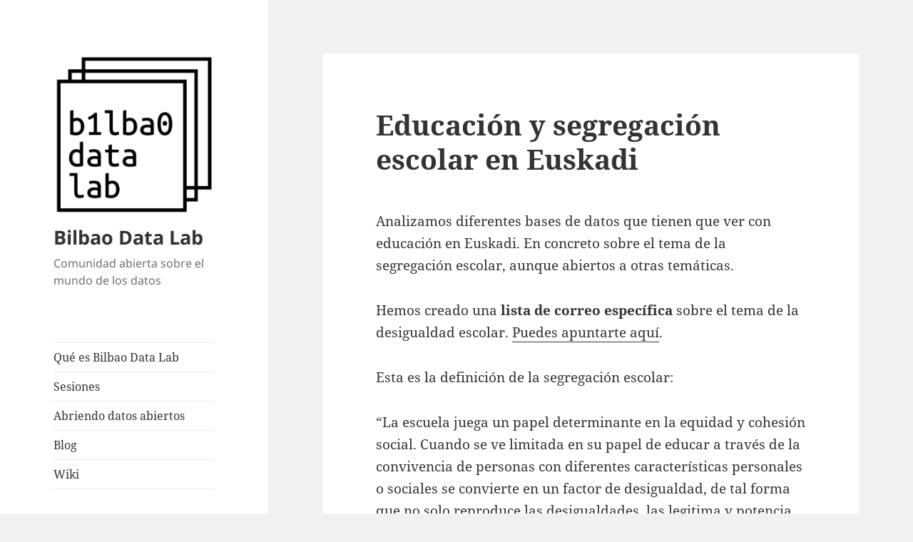

--- FILE ---
content_type: text/html; charset=UTF-8
request_url: https://bilbaodatalab.wikitoki.org/wiki/educacion/
body_size: 13303
content:
<!DOCTYPE html>
<html lang="es" class="no-js">
<head>
	<meta charset="UTF-8">
	<meta name="viewport" content="width=device-width, initial-scale=1.0">
	<link rel="profile" href="https://gmpg.org/xfn/11">
	<link rel="pingback" href="https://bilbaodatalab.wikitoki.org/xmlrpc.php">
	<script>(function(html){html.className = html.className.replace(/\bno-js\b/,'js')})(document.documentElement);</script>
<title>Educación y segregación escolar en Euskadi &#8211; Bilbao Data Lab</title>
<meta name='robots' content='max-image-preview:large' />
	<style>img:is([sizes="auto" i], [sizes^="auto," i]) { contain-intrinsic-size: 3000px 1500px }</style>
	<link rel='dns-prefetch' href='//secure.gravatar.com' />
<link rel='dns-prefetch' href='//v0.wordpress.com' />
<link rel="alternate" type="application/rss+xml" title="Bilbao Data Lab &raquo; Feed" href="https://bilbaodatalab.wikitoki.org/feed/" />
<link rel="alternate" type="application/rss+xml" title="Bilbao Data Lab &raquo; Feed de los comentarios" href="https://bilbaodatalab.wikitoki.org/comments/feed/" />
<script>
window._wpemojiSettings = {"baseUrl":"https:\/\/s.w.org\/images\/core\/emoji\/16.0.1\/72x72\/","ext":".png","svgUrl":"https:\/\/s.w.org\/images\/core\/emoji\/16.0.1\/svg\/","svgExt":".svg","source":{"concatemoji":"https:\/\/bilbaodatalab.wikitoki.org\/wp-includes\/js\/wp-emoji-release.min.js?ver=6.8.3"}};
/*! This file is auto-generated */
!function(s,n){var o,i,e;function c(e){try{var t={supportTests:e,timestamp:(new Date).valueOf()};sessionStorage.setItem(o,JSON.stringify(t))}catch(e){}}function p(e,t,n){e.clearRect(0,0,e.canvas.width,e.canvas.height),e.fillText(t,0,0);var t=new Uint32Array(e.getImageData(0,0,e.canvas.width,e.canvas.height).data),a=(e.clearRect(0,0,e.canvas.width,e.canvas.height),e.fillText(n,0,0),new Uint32Array(e.getImageData(0,0,e.canvas.width,e.canvas.height).data));return t.every(function(e,t){return e===a[t]})}function u(e,t){e.clearRect(0,0,e.canvas.width,e.canvas.height),e.fillText(t,0,0);for(var n=e.getImageData(16,16,1,1),a=0;a<n.data.length;a++)if(0!==n.data[a])return!1;return!0}function f(e,t,n,a){switch(t){case"flag":return n(e,"\ud83c\udff3\ufe0f\u200d\u26a7\ufe0f","\ud83c\udff3\ufe0f\u200b\u26a7\ufe0f")?!1:!n(e,"\ud83c\udde8\ud83c\uddf6","\ud83c\udde8\u200b\ud83c\uddf6")&&!n(e,"\ud83c\udff4\udb40\udc67\udb40\udc62\udb40\udc65\udb40\udc6e\udb40\udc67\udb40\udc7f","\ud83c\udff4\u200b\udb40\udc67\u200b\udb40\udc62\u200b\udb40\udc65\u200b\udb40\udc6e\u200b\udb40\udc67\u200b\udb40\udc7f");case"emoji":return!a(e,"\ud83e\udedf")}return!1}function g(e,t,n,a){var r="undefined"!=typeof WorkerGlobalScope&&self instanceof WorkerGlobalScope?new OffscreenCanvas(300,150):s.createElement("canvas"),o=r.getContext("2d",{willReadFrequently:!0}),i=(o.textBaseline="top",o.font="600 32px Arial",{});return e.forEach(function(e){i[e]=t(o,e,n,a)}),i}function t(e){var t=s.createElement("script");t.src=e,t.defer=!0,s.head.appendChild(t)}"undefined"!=typeof Promise&&(o="wpEmojiSettingsSupports",i=["flag","emoji"],n.supports={everything:!0,everythingExceptFlag:!0},e=new Promise(function(e){s.addEventListener("DOMContentLoaded",e,{once:!0})}),new Promise(function(t){var n=function(){try{var e=JSON.parse(sessionStorage.getItem(o));if("object"==typeof e&&"number"==typeof e.timestamp&&(new Date).valueOf()<e.timestamp+604800&&"object"==typeof e.supportTests)return e.supportTests}catch(e){}return null}();if(!n){if("undefined"!=typeof Worker&&"undefined"!=typeof OffscreenCanvas&&"undefined"!=typeof URL&&URL.createObjectURL&&"undefined"!=typeof Blob)try{var e="postMessage("+g.toString()+"("+[JSON.stringify(i),f.toString(),p.toString(),u.toString()].join(",")+"));",a=new Blob([e],{type:"text/javascript"}),r=new Worker(URL.createObjectURL(a),{name:"wpTestEmojiSupports"});return void(r.onmessage=function(e){c(n=e.data),r.terminate(),t(n)})}catch(e){}c(n=g(i,f,p,u))}t(n)}).then(function(e){for(var t in e)n.supports[t]=e[t],n.supports.everything=n.supports.everything&&n.supports[t],"flag"!==t&&(n.supports.everythingExceptFlag=n.supports.everythingExceptFlag&&n.supports[t]);n.supports.everythingExceptFlag=n.supports.everythingExceptFlag&&!n.supports.flag,n.DOMReady=!1,n.readyCallback=function(){n.DOMReady=!0}}).then(function(){return e}).then(function(){var e;n.supports.everything||(n.readyCallback(),(e=n.source||{}).concatemoji?t(e.concatemoji):e.wpemoji&&e.twemoji&&(t(e.twemoji),t(e.wpemoji)))}))}((window,document),window._wpemojiSettings);
</script>
<link rel='stylesheet' id='twentyfifteen-jetpack-css' href='https://bilbaodatalab.wikitoki.org/wp-content/plugins/jetpack/modules/theme-tools/compat/twentyfifteen.css?ver=15.2' media='all' />
<style id='wp-emoji-styles-inline-css'>

	img.wp-smiley, img.emoji {
		display: inline !important;
		border: none !important;
		box-shadow: none !important;
		height: 1em !important;
		width: 1em !important;
		margin: 0 0.07em !important;
		vertical-align: -0.1em !important;
		background: none !important;
		padding: 0 !important;
	}
</style>
<link rel='stylesheet' id='wp-block-library-css' href='https://bilbaodatalab.wikitoki.org/wp-includes/css/dist/block-library/style.min.css?ver=6.8.3' media='all' />
<style id='wp-block-library-theme-inline-css'>
.wp-block-audio :where(figcaption){color:#555;font-size:13px;text-align:center}.is-dark-theme .wp-block-audio :where(figcaption){color:#ffffffa6}.wp-block-audio{margin:0 0 1em}.wp-block-code{border:1px solid #ccc;border-radius:4px;font-family:Menlo,Consolas,monaco,monospace;padding:.8em 1em}.wp-block-embed :where(figcaption){color:#555;font-size:13px;text-align:center}.is-dark-theme .wp-block-embed :where(figcaption){color:#ffffffa6}.wp-block-embed{margin:0 0 1em}.blocks-gallery-caption{color:#555;font-size:13px;text-align:center}.is-dark-theme .blocks-gallery-caption{color:#ffffffa6}:root :where(.wp-block-image figcaption){color:#555;font-size:13px;text-align:center}.is-dark-theme :root :where(.wp-block-image figcaption){color:#ffffffa6}.wp-block-image{margin:0 0 1em}.wp-block-pullquote{border-bottom:4px solid;border-top:4px solid;color:currentColor;margin-bottom:1.75em}.wp-block-pullquote cite,.wp-block-pullquote footer,.wp-block-pullquote__citation{color:currentColor;font-size:.8125em;font-style:normal;text-transform:uppercase}.wp-block-quote{border-left:.25em solid;margin:0 0 1.75em;padding-left:1em}.wp-block-quote cite,.wp-block-quote footer{color:currentColor;font-size:.8125em;font-style:normal;position:relative}.wp-block-quote:where(.has-text-align-right){border-left:none;border-right:.25em solid;padding-left:0;padding-right:1em}.wp-block-quote:where(.has-text-align-center){border:none;padding-left:0}.wp-block-quote.is-large,.wp-block-quote.is-style-large,.wp-block-quote:where(.is-style-plain){border:none}.wp-block-search .wp-block-search__label{font-weight:700}.wp-block-search__button{border:1px solid #ccc;padding:.375em .625em}:where(.wp-block-group.has-background){padding:1.25em 2.375em}.wp-block-separator.has-css-opacity{opacity:.4}.wp-block-separator{border:none;border-bottom:2px solid;margin-left:auto;margin-right:auto}.wp-block-separator.has-alpha-channel-opacity{opacity:1}.wp-block-separator:not(.is-style-wide):not(.is-style-dots){width:100px}.wp-block-separator.has-background:not(.is-style-dots){border-bottom:none;height:1px}.wp-block-separator.has-background:not(.is-style-wide):not(.is-style-dots){height:2px}.wp-block-table{margin:0 0 1em}.wp-block-table td,.wp-block-table th{word-break:normal}.wp-block-table :where(figcaption){color:#555;font-size:13px;text-align:center}.is-dark-theme .wp-block-table :where(figcaption){color:#ffffffa6}.wp-block-video :where(figcaption){color:#555;font-size:13px;text-align:center}.is-dark-theme .wp-block-video :where(figcaption){color:#ffffffa6}.wp-block-video{margin:0 0 1em}:root :where(.wp-block-template-part.has-background){margin-bottom:0;margin-top:0;padding:1.25em 2.375em}
</style>
<style id='classic-theme-styles-inline-css'>
/*! This file is auto-generated */
.wp-block-button__link{color:#fff;background-color:#32373c;border-radius:9999px;box-shadow:none;text-decoration:none;padding:calc(.667em + 2px) calc(1.333em + 2px);font-size:1.125em}.wp-block-file__button{background:#32373c;color:#fff;text-decoration:none}
</style>
<link rel='stylesheet' id='mediaelement-css' href='https://bilbaodatalab.wikitoki.org/wp-includes/js/mediaelement/mediaelementplayer-legacy.min.css?ver=4.2.17' media='all' />
<link rel='stylesheet' id='wp-mediaelement-css' href='https://bilbaodatalab.wikitoki.org/wp-includes/js/mediaelement/wp-mediaelement.min.css?ver=6.8.3' media='all' />
<style id='jetpack-sharing-buttons-style-inline-css'>
.jetpack-sharing-buttons__services-list{display:flex;flex-direction:row;flex-wrap:wrap;gap:0;list-style-type:none;margin:5px;padding:0}.jetpack-sharing-buttons__services-list.has-small-icon-size{font-size:12px}.jetpack-sharing-buttons__services-list.has-normal-icon-size{font-size:16px}.jetpack-sharing-buttons__services-list.has-large-icon-size{font-size:24px}.jetpack-sharing-buttons__services-list.has-huge-icon-size{font-size:36px}@media print{.jetpack-sharing-buttons__services-list{display:none!important}}.editor-styles-wrapper .wp-block-jetpack-sharing-buttons{gap:0;padding-inline-start:0}ul.jetpack-sharing-buttons__services-list.has-background{padding:1.25em 2.375em}
</style>
<style id='global-styles-inline-css'>
:root{--wp--preset--aspect-ratio--square: 1;--wp--preset--aspect-ratio--4-3: 4/3;--wp--preset--aspect-ratio--3-4: 3/4;--wp--preset--aspect-ratio--3-2: 3/2;--wp--preset--aspect-ratio--2-3: 2/3;--wp--preset--aspect-ratio--16-9: 16/9;--wp--preset--aspect-ratio--9-16: 9/16;--wp--preset--color--black: #000000;--wp--preset--color--cyan-bluish-gray: #abb8c3;--wp--preset--color--white: #fff;--wp--preset--color--pale-pink: #f78da7;--wp--preset--color--vivid-red: #cf2e2e;--wp--preset--color--luminous-vivid-orange: #ff6900;--wp--preset--color--luminous-vivid-amber: #fcb900;--wp--preset--color--light-green-cyan: #7bdcb5;--wp--preset--color--vivid-green-cyan: #00d084;--wp--preset--color--pale-cyan-blue: #8ed1fc;--wp--preset--color--vivid-cyan-blue: #0693e3;--wp--preset--color--vivid-purple: #9b51e0;--wp--preset--color--dark-gray: #111;--wp--preset--color--light-gray: #f1f1f1;--wp--preset--color--yellow: #f4ca16;--wp--preset--color--dark-brown: #352712;--wp--preset--color--medium-pink: #e53b51;--wp--preset--color--light-pink: #ffe5d1;--wp--preset--color--dark-purple: #2e2256;--wp--preset--color--purple: #674970;--wp--preset--color--blue-gray: #22313f;--wp--preset--color--bright-blue: #55c3dc;--wp--preset--color--light-blue: #e9f2f9;--wp--preset--gradient--vivid-cyan-blue-to-vivid-purple: linear-gradient(135deg,rgba(6,147,227,1) 0%,rgb(155,81,224) 100%);--wp--preset--gradient--light-green-cyan-to-vivid-green-cyan: linear-gradient(135deg,rgb(122,220,180) 0%,rgb(0,208,130) 100%);--wp--preset--gradient--luminous-vivid-amber-to-luminous-vivid-orange: linear-gradient(135deg,rgba(252,185,0,1) 0%,rgba(255,105,0,1) 100%);--wp--preset--gradient--luminous-vivid-orange-to-vivid-red: linear-gradient(135deg,rgba(255,105,0,1) 0%,rgb(207,46,46) 100%);--wp--preset--gradient--very-light-gray-to-cyan-bluish-gray: linear-gradient(135deg,rgb(238,238,238) 0%,rgb(169,184,195) 100%);--wp--preset--gradient--cool-to-warm-spectrum: linear-gradient(135deg,rgb(74,234,220) 0%,rgb(151,120,209) 20%,rgb(207,42,186) 40%,rgb(238,44,130) 60%,rgb(251,105,98) 80%,rgb(254,248,76) 100%);--wp--preset--gradient--blush-light-purple: linear-gradient(135deg,rgb(255,206,236) 0%,rgb(152,150,240) 100%);--wp--preset--gradient--blush-bordeaux: linear-gradient(135deg,rgb(254,205,165) 0%,rgb(254,45,45) 50%,rgb(107,0,62) 100%);--wp--preset--gradient--luminous-dusk: linear-gradient(135deg,rgb(255,203,112) 0%,rgb(199,81,192) 50%,rgb(65,88,208) 100%);--wp--preset--gradient--pale-ocean: linear-gradient(135deg,rgb(255,245,203) 0%,rgb(182,227,212) 50%,rgb(51,167,181) 100%);--wp--preset--gradient--electric-grass: linear-gradient(135deg,rgb(202,248,128) 0%,rgb(113,206,126) 100%);--wp--preset--gradient--midnight: linear-gradient(135deg,rgb(2,3,129) 0%,rgb(40,116,252) 100%);--wp--preset--gradient--dark-gray-gradient-gradient: linear-gradient(90deg, rgba(17,17,17,1) 0%, rgba(42,42,42,1) 100%);--wp--preset--gradient--light-gray-gradient: linear-gradient(90deg, rgba(241,241,241,1) 0%, rgba(215,215,215,1) 100%);--wp--preset--gradient--white-gradient: linear-gradient(90deg, rgba(255,255,255,1) 0%, rgba(230,230,230,1) 100%);--wp--preset--gradient--yellow-gradient: linear-gradient(90deg, rgba(244,202,22,1) 0%, rgba(205,168,10,1) 100%);--wp--preset--gradient--dark-brown-gradient: linear-gradient(90deg, rgba(53,39,18,1) 0%, rgba(91,67,31,1) 100%);--wp--preset--gradient--medium-pink-gradient: linear-gradient(90deg, rgba(229,59,81,1) 0%, rgba(209,28,51,1) 100%);--wp--preset--gradient--light-pink-gradient: linear-gradient(90deg, rgba(255,229,209,1) 0%, rgba(255,200,158,1) 100%);--wp--preset--gradient--dark-purple-gradient: linear-gradient(90deg, rgba(46,34,86,1) 0%, rgba(66,48,123,1) 100%);--wp--preset--gradient--purple-gradient: linear-gradient(90deg, rgba(103,73,112,1) 0%, rgba(131,93,143,1) 100%);--wp--preset--gradient--blue-gray-gradient: linear-gradient(90deg, rgba(34,49,63,1) 0%, rgba(52,75,96,1) 100%);--wp--preset--gradient--bright-blue-gradient: linear-gradient(90deg, rgba(85,195,220,1) 0%, rgba(43,180,211,1) 100%);--wp--preset--gradient--light-blue-gradient: linear-gradient(90deg, rgba(233,242,249,1) 0%, rgba(193,218,238,1) 100%);--wp--preset--font-size--small: 13px;--wp--preset--font-size--medium: 20px;--wp--preset--font-size--large: 36px;--wp--preset--font-size--x-large: 42px;--wp--preset--spacing--20: 0.44rem;--wp--preset--spacing--30: 0.67rem;--wp--preset--spacing--40: 1rem;--wp--preset--spacing--50: 1.5rem;--wp--preset--spacing--60: 2.25rem;--wp--preset--spacing--70: 3.38rem;--wp--preset--spacing--80: 5.06rem;--wp--preset--shadow--natural: 6px 6px 9px rgba(0, 0, 0, 0.2);--wp--preset--shadow--deep: 12px 12px 50px rgba(0, 0, 0, 0.4);--wp--preset--shadow--sharp: 6px 6px 0px rgba(0, 0, 0, 0.2);--wp--preset--shadow--outlined: 6px 6px 0px -3px rgba(255, 255, 255, 1), 6px 6px rgba(0, 0, 0, 1);--wp--preset--shadow--crisp: 6px 6px 0px rgba(0, 0, 0, 1);}:where(.is-layout-flex){gap: 0.5em;}:where(.is-layout-grid){gap: 0.5em;}body .is-layout-flex{display: flex;}.is-layout-flex{flex-wrap: wrap;align-items: center;}.is-layout-flex > :is(*, div){margin: 0;}body .is-layout-grid{display: grid;}.is-layout-grid > :is(*, div){margin: 0;}:where(.wp-block-columns.is-layout-flex){gap: 2em;}:where(.wp-block-columns.is-layout-grid){gap: 2em;}:where(.wp-block-post-template.is-layout-flex){gap: 1.25em;}:where(.wp-block-post-template.is-layout-grid){gap: 1.25em;}.has-black-color{color: var(--wp--preset--color--black) !important;}.has-cyan-bluish-gray-color{color: var(--wp--preset--color--cyan-bluish-gray) !important;}.has-white-color{color: var(--wp--preset--color--white) !important;}.has-pale-pink-color{color: var(--wp--preset--color--pale-pink) !important;}.has-vivid-red-color{color: var(--wp--preset--color--vivid-red) !important;}.has-luminous-vivid-orange-color{color: var(--wp--preset--color--luminous-vivid-orange) !important;}.has-luminous-vivid-amber-color{color: var(--wp--preset--color--luminous-vivid-amber) !important;}.has-light-green-cyan-color{color: var(--wp--preset--color--light-green-cyan) !important;}.has-vivid-green-cyan-color{color: var(--wp--preset--color--vivid-green-cyan) !important;}.has-pale-cyan-blue-color{color: var(--wp--preset--color--pale-cyan-blue) !important;}.has-vivid-cyan-blue-color{color: var(--wp--preset--color--vivid-cyan-blue) !important;}.has-vivid-purple-color{color: var(--wp--preset--color--vivid-purple) !important;}.has-black-background-color{background-color: var(--wp--preset--color--black) !important;}.has-cyan-bluish-gray-background-color{background-color: var(--wp--preset--color--cyan-bluish-gray) !important;}.has-white-background-color{background-color: var(--wp--preset--color--white) !important;}.has-pale-pink-background-color{background-color: var(--wp--preset--color--pale-pink) !important;}.has-vivid-red-background-color{background-color: var(--wp--preset--color--vivid-red) !important;}.has-luminous-vivid-orange-background-color{background-color: var(--wp--preset--color--luminous-vivid-orange) !important;}.has-luminous-vivid-amber-background-color{background-color: var(--wp--preset--color--luminous-vivid-amber) !important;}.has-light-green-cyan-background-color{background-color: var(--wp--preset--color--light-green-cyan) !important;}.has-vivid-green-cyan-background-color{background-color: var(--wp--preset--color--vivid-green-cyan) !important;}.has-pale-cyan-blue-background-color{background-color: var(--wp--preset--color--pale-cyan-blue) !important;}.has-vivid-cyan-blue-background-color{background-color: var(--wp--preset--color--vivid-cyan-blue) !important;}.has-vivid-purple-background-color{background-color: var(--wp--preset--color--vivid-purple) !important;}.has-black-border-color{border-color: var(--wp--preset--color--black) !important;}.has-cyan-bluish-gray-border-color{border-color: var(--wp--preset--color--cyan-bluish-gray) !important;}.has-white-border-color{border-color: var(--wp--preset--color--white) !important;}.has-pale-pink-border-color{border-color: var(--wp--preset--color--pale-pink) !important;}.has-vivid-red-border-color{border-color: var(--wp--preset--color--vivid-red) !important;}.has-luminous-vivid-orange-border-color{border-color: var(--wp--preset--color--luminous-vivid-orange) !important;}.has-luminous-vivid-amber-border-color{border-color: var(--wp--preset--color--luminous-vivid-amber) !important;}.has-light-green-cyan-border-color{border-color: var(--wp--preset--color--light-green-cyan) !important;}.has-vivid-green-cyan-border-color{border-color: var(--wp--preset--color--vivid-green-cyan) !important;}.has-pale-cyan-blue-border-color{border-color: var(--wp--preset--color--pale-cyan-blue) !important;}.has-vivid-cyan-blue-border-color{border-color: var(--wp--preset--color--vivid-cyan-blue) !important;}.has-vivid-purple-border-color{border-color: var(--wp--preset--color--vivid-purple) !important;}.has-vivid-cyan-blue-to-vivid-purple-gradient-background{background: var(--wp--preset--gradient--vivid-cyan-blue-to-vivid-purple) !important;}.has-light-green-cyan-to-vivid-green-cyan-gradient-background{background: var(--wp--preset--gradient--light-green-cyan-to-vivid-green-cyan) !important;}.has-luminous-vivid-amber-to-luminous-vivid-orange-gradient-background{background: var(--wp--preset--gradient--luminous-vivid-amber-to-luminous-vivid-orange) !important;}.has-luminous-vivid-orange-to-vivid-red-gradient-background{background: var(--wp--preset--gradient--luminous-vivid-orange-to-vivid-red) !important;}.has-very-light-gray-to-cyan-bluish-gray-gradient-background{background: var(--wp--preset--gradient--very-light-gray-to-cyan-bluish-gray) !important;}.has-cool-to-warm-spectrum-gradient-background{background: var(--wp--preset--gradient--cool-to-warm-spectrum) !important;}.has-blush-light-purple-gradient-background{background: var(--wp--preset--gradient--blush-light-purple) !important;}.has-blush-bordeaux-gradient-background{background: var(--wp--preset--gradient--blush-bordeaux) !important;}.has-luminous-dusk-gradient-background{background: var(--wp--preset--gradient--luminous-dusk) !important;}.has-pale-ocean-gradient-background{background: var(--wp--preset--gradient--pale-ocean) !important;}.has-electric-grass-gradient-background{background: var(--wp--preset--gradient--electric-grass) !important;}.has-midnight-gradient-background{background: var(--wp--preset--gradient--midnight) !important;}.has-small-font-size{font-size: var(--wp--preset--font-size--small) !important;}.has-medium-font-size{font-size: var(--wp--preset--font-size--medium) !important;}.has-large-font-size{font-size: var(--wp--preset--font-size--large) !important;}.has-x-large-font-size{font-size: var(--wp--preset--font-size--x-large) !important;}
:where(.wp-block-post-template.is-layout-flex){gap: 1.25em;}:where(.wp-block-post-template.is-layout-grid){gap: 1.25em;}
:where(.wp-block-columns.is-layout-flex){gap: 2em;}:where(.wp-block-columns.is-layout-grid){gap: 2em;}
:root :where(.wp-block-pullquote){font-size: 1.5em;line-height: 1.6;}
</style>
<link rel='stylesheet' id='twentyfifteen-fonts-css' href='https://bilbaodatalab.wikitoki.org/wp-content/themes/twentyfifteen/assets/fonts/noto-sans-plus-noto-serif-plus-inconsolata.css?ver=20230328' media='all' />
<link rel='stylesheet' id='genericons-css' href='https://bilbaodatalab.wikitoki.org/wp-content/plugins/jetpack/_inc/genericons/genericons/genericons.css?ver=3.1' media='all' />
<link rel='stylesheet' id='twentyfifteen-style-css' href='https://bilbaodatalab.wikitoki.org/wp-content/themes/twentyfifteen/style.css?ver=20250415' media='all' />
<link rel='stylesheet' id='twentyfifteen-block-style-css' href='https://bilbaodatalab.wikitoki.org/wp-content/themes/twentyfifteen/css/blocks.css?ver=20240715' media='all' />
<script src="https://bilbaodatalab.wikitoki.org/wp-includes/js/jquery/jquery.min.js?ver=3.7.1" id="jquery-core-js"></script>
<script src="https://bilbaodatalab.wikitoki.org/wp-includes/js/jquery/jquery-migrate.min.js?ver=3.4.1" id="jquery-migrate-js"></script>
<script id="twentyfifteen-script-js-extra">
var screenReaderText = {"expand":"<span class=\"screen-reader-text\">expande el men\u00fa inferior<\/span>","collapse":"<span class=\"screen-reader-text\">plegar men\u00fa inferior<\/span>"};
</script>
<script src="https://bilbaodatalab.wikitoki.org/wp-content/themes/twentyfifteen/js/functions.js?ver=20250303" id="twentyfifteen-script-js" defer data-wp-strategy="defer"></script>
<link rel="https://api.w.org/" href="https://bilbaodatalab.wikitoki.org/wp-json/" /><link rel="alternate" title="JSON" type="application/json" href="https://bilbaodatalab.wikitoki.org/wp-json/wp/v2/pages/405" /><link rel="EditURI" type="application/rsd+xml" title="RSD" href="https://bilbaodatalab.wikitoki.org/xmlrpc.php?rsd" />
<meta name="generator" content="WordPress 6.8.3" />
<link rel="canonical" href="https://bilbaodatalab.wikitoki.org/wiki/educacion/" />
<link rel='shortlink' href='https://wp.me/P8dDkV-6x' />
<link rel="alternate" title="oEmbed (JSON)" type="application/json+oembed" href="https://bilbaodatalab.wikitoki.org/wp-json/oembed/1.0/embed?url=https%3A%2F%2Fbilbaodatalab.wikitoki.org%2Fwiki%2Feducacion%2F" />
<link rel="alternate" title="oEmbed (XML)" type="text/xml+oembed" href="https://bilbaodatalab.wikitoki.org/wp-json/oembed/1.0/embed?url=https%3A%2F%2Fbilbaodatalab.wikitoki.org%2Fwiki%2Feducacion%2F&#038;format=xml" />

<!-- Jetpack Open Graph Tags -->
<meta property="og:type" content="article" />
<meta property="og:title" content="Educación y segregación escolar en Euskadi" />
<meta property="og:url" content="https://bilbaodatalab.wikitoki.org/wiki/educacion/" />
<meta property="og:description" content="Analizamos diferentes bases de datos que tienen que ver con educación en Euskadi. En concreto sobre el tema de la segregación escolar, aunque abiertos a otras temáticas. Hemos creado una lista de c…" />
<meta property="article:published_time" content="2019-05-07T08:31:49+00:00" />
<meta property="article:modified_time" content="2019-05-07T09:45:58+00:00" />
<meta property="og:site_name" content="Bilbao Data Lab" />
<meta property="og:image" content="https://bilbaodatalab.wikitoki.org/wp-content/uploads/sites/5/2017/01/cropped-bilbao-datalab.png" />
<meta property="og:image:width" content="248" />
<meta property="og:image:height" content="248" />
<meta property="og:image:alt" content="" />
<meta property="og:locale" content="es_ES" />
<meta name="twitter:text:title" content="Educación y segregación escolar en Euskadi" />
<meta name="twitter:image" content="https://bilbaodatalab.wikitoki.org/wp-content/uploads/sites/5/2017/01/cropped-bilbao-datalab-1-270x270.png" />
<meta name="twitter:card" content="summary" />

<!-- End Jetpack Open Graph Tags -->
<link rel="icon" href="https://bilbaodatalab.wikitoki.org/wp-content/uploads/sites/5/2017/01/cropped-bilbao-datalab-1-32x32.png" sizes="32x32" />
<link rel="icon" href="https://bilbaodatalab.wikitoki.org/wp-content/uploads/sites/5/2017/01/cropped-bilbao-datalab-1-192x192.png" sizes="192x192" />
<link rel="apple-touch-icon" href="https://bilbaodatalab.wikitoki.org/wp-content/uploads/sites/5/2017/01/cropped-bilbao-datalab-1-180x180.png" />
<meta name="msapplication-TileImage" content="https://bilbaodatalab.wikitoki.org/wp-content/uploads/sites/5/2017/01/cropped-bilbao-datalab-1-270x270.png" />
		<style id="wp-custom-css">
			.gallery-caption { font-size:0.6em !important;}		</style>
		</head>

<body class="wp-singular page-template-default page page-id-405 page-parent page-child parent-pageid-398 wp-custom-logo wp-embed-responsive wp-theme-twentyfifteen">
<div id="page" class="hfeed site">
	<a class="skip-link screen-reader-text" href="#content">
		Saltar al contenido	</a>

	<div id="sidebar" class="sidebar">
		<header id="masthead" class="site-header">
			<div class="site-branding">
				<a href="https://bilbaodatalab.wikitoki.org/" class="custom-logo-link" rel="home"><img width="248" height="248" src="https://bilbaodatalab.wikitoki.org/wp-content/uploads/sites/5/2017/01/cropped-bilbao-datalab.png" class="custom-logo" alt="Bilbao Data Lab" decoding="async" fetchpriority="high" srcset="https://bilbaodatalab.wikitoki.org/wp-content/uploads/sites/5/2017/01/cropped-bilbao-datalab.png 248w, https://bilbaodatalab.wikitoki.org/wp-content/uploads/sites/5/2017/01/cropped-bilbao-datalab-150x150.png 150w" sizes="(max-width: 248px) 100vw, 248px" data-attachment-id="53" data-permalink="https://bilbaodatalab.wikitoki.org/cropped-bilbao-datalab-png/" data-orig-file="https://bilbaodatalab.wikitoki.org/wp-content/uploads/sites/5/2017/01/cropped-bilbao-datalab.png" data-orig-size="248,248" data-comments-opened="1" data-image-meta="{&quot;aperture&quot;:&quot;0&quot;,&quot;credit&quot;:&quot;&quot;,&quot;camera&quot;:&quot;&quot;,&quot;caption&quot;:&quot;&quot;,&quot;created_timestamp&quot;:&quot;0&quot;,&quot;copyright&quot;:&quot;&quot;,&quot;focal_length&quot;:&quot;0&quot;,&quot;iso&quot;:&quot;0&quot;,&quot;shutter_speed&quot;:&quot;0&quot;,&quot;title&quot;:&quot;&quot;,&quot;orientation&quot;:&quot;0&quot;}" data-image-title="cropped-bilbao-datalab.png" data-image-description="&lt;p&gt;http://bilbaodatalab.wikitoki.org/wp-content/uploads/sites/5/2017/01/cropped-bilbao-datalab.png&lt;/p&gt;
" data-image-caption="" data-medium-file="https://bilbaodatalab.wikitoki.org/wp-content/uploads/sites/5/2017/01/cropped-bilbao-datalab.png" data-large-file="https://bilbaodatalab.wikitoki.org/wp-content/uploads/sites/5/2017/01/cropped-bilbao-datalab.png" /></a>						<p class="site-title"><a href="https://bilbaodatalab.wikitoki.org/" rel="home" >Bilbao Data Lab</a></p>
												<p class="site-description">Comunidad abierta sobre el mundo de los datos</p>
										<button class="secondary-toggle">Menú y widgets</button>
			</div><!-- .site-branding -->
		</header><!-- .site-header -->

			<div id="secondary" class="secondary">

					<nav id="site-navigation" class="main-navigation">
				<div class="menu-principal-container"><ul id="menu-principal" class="nav-menu"><li id="menu-item-51" class="menu-item menu-item-type-post_type menu-item-object-page menu-item-51"><a href="https://bilbaodatalab.wikitoki.org/que-es-bilbao-data-lab/">Qué es Bilbao Data Lab</a></li>
<li id="menu-item-25" class="menu-item menu-item-type-post_type menu-item-object-page menu-item-25"><a href="https://bilbaodatalab.wikitoki.org/sesiones/">Sesiones</a></li>
<li id="menu-item-52" class="menu-item menu-item-type-post_type menu-item-object-page menu-item-52"><a href="https://bilbaodatalab.wikitoki.org/abriendo-datos-abiertos/">Abriendo datos abiertos</a></li>
<li id="menu-item-254" class="menu-item menu-item-type-post_type menu-item-object-page menu-item-254"><a href="https://bilbaodatalab.wikitoki.org/blog/">Blog</a></li>
<li id="menu-item-299" class="menu-item menu-item-type-custom menu-item-object-custom menu-item-299"><a href="http://bilbaodatalab.wikitoki.org/wiki">Wiki</a></li>
</ul></div>			</nav><!-- .main-navigation -->
		
		
					<div id="widget-area" class="widget-area" role="complementary">
				<aside id="text-3" class="widget widget_text"><h2 class="widget-title">Síguenos en</h2>			<div class="textwidget"><a href="https://github.com/bilbaodatalab">GitHub /BilbaoDataLab</a><br>
<a href="https://twitter.com/bilbaodatalab">Twitter @BilbaoDataLab</a></div>
		</aside>
		<aside id="recent-posts-2" class="widget widget_recent_entries">
		<h2 class="widget-title">Entradas recientes</h2><nav aria-label="Entradas recientes">
		<ul>
											<li>
					<a href="https://bilbaodatalab.wikitoki.org/2019/02/07/por-que-no-lo-hemos-visto-hasta-ahora-primer-mapa-de-zonificacion-escolar-en-bilbao/">¿Por qué no lo hemos visto hasta ahora? Primer mapa de zonificación escolar en Bilbao</a>
									</li>
											<li>
					<a href="https://bilbaodatalab.wikitoki.org/2018/06/01/bilbao-data-lab-colabora-con-open-data-bizkaia/">Bilbao Data Lab colabora con Open Data Bizkaia</a>
									</li>
											<li>
					<a href="https://bilbaodatalab.wikitoki.org/2018/05/07/hemos-ganado-el-premio-elkarlan-2017/">Hemos ganado el premio Elkarlan 2017</a>
									</li>
					</ul>

		</nav></aside><aside id="search-2" class="widget widget_search"><form role="search" method="get" class="search-form" action="https://bilbaodatalab.wikitoki.org/">
				<label>
					<span class="screen-reader-text">Buscar:</span>
					<input type="search" class="search-field" placeholder="Buscar &hellip;" value="" name="s" />
				</label>
				<input type="submit" class="search-submit screen-reader-text" value="Buscar" />
			</form></aside><aside id="text-2" class="widget widget_text">			<div class="textwidget">            <a class="twitter-timeline"  href="https://twitter.com/hashtag/bilbaodatalab" data-widget-id="805812478437376000">Tweets sobre #bilbaodatalab</a>
            <script>!function(d,s,id){var js,fjs=d.getElementsByTagName(s)[0],p=/^http:/.test(d.location)?'http':'https';if(!d.getElementById(id)){js=d.createElement(s);js.id=id;js.src=p+"://platform.twitter.com/widgets.js";fjs.parentNode.insertBefore(js,fjs);}}(document,"script","twitter-wjs");</script></div>
		</aside>			</div><!-- .widget-area -->
		
	</div><!-- .secondary -->

	</div><!-- .sidebar -->

	<div id="content" class="site-content">

	<div id="primary" class="content-area">
		<main id="main" class="site-main">

		
<article id="post-405" class="post-405 page type-page status-publish hentry">
	
	<header class="entry-header">
		<h1 class="entry-title">Educación y segregación escolar en Euskadi</h1>	</header><!-- .entry-header -->

	<div class="entry-content">
		<p>Analizamos diferentes bases de datos que tienen que ver con educación en Euskadi. En concreto sobre el tema de la segregación escolar, aunque abiertos a otras temáticas.</p>
<p>Hemos creado una <strong>lista de correo específica</strong> sobre el tema de la desigualdad escolar. <a href="https://groups.google.com/forum/#!forum/desigualdadeducativa">Puedes apuntarte aquí</a>.</p>
<div class="level1">
<p>Esta es la definición de la segregación escolar:</p>
<div class="no">“La escuela juega un papel determinante en la equidad y cohesión social. Cuando se ve limitada en su papel de educar a través de la convivencia de personas con diferentes características personales o sociales se convierte en un factor de desigualdad, de tal forma que no solo reproduce las desigualdades, las legitima y potencia. La segregación escolar, fenómeno por el cual los estudiantes se distribuyen desigualmente en las escuelas en función de alguna de sus características es, por tanto, uno de los factores que contribuyen en mayor medida a impedir una verdadera igualdad de oportunidades y generar desigualdad social. Su existencia, bien sea por la situación socioeconómica de las familias, bien sea por el país de nacimiento del estudiante, por su pertenencia a un grupo étnico-cultural o, incluso, por su rendimiento académico previo, contribuye a la generación de fenómenos de exclusión y desintegración social.” (Murillo y Martínez-Garrido, 2018).</div>
<p>Murillo, F. J., &amp; Martínez-Garrido, C. (2018). Magnitud de la Segregación escolar por nivel socioeconómico en España y sus Comunidades Autónomas y comparación con los países de la Unión Europea. RASE: Revista de la Asociación de Sociología de la Educación, 11(1), 37-58.<a class="urlextern" title="https://ojs.uv.es/index.php/RASE/article/view/10129/10853" href="https://ojs.uv.es/index.php/RASE/article/view/10129/10853" rel="nofollow">https://ojs.uv.es/index.php/RASE/article/view/10129/10853</a></p>
</div>
<h1 id="temas" class="">Temas</h1>
<h2 id="segregacion_escolar_entre_escuela_publica_y_privada_en_euskadi" class="">Segregación escolar entre escuela pública y privada en Euskadi</h2>
<div class="level2">
<p>En los últimos meses hemos realizado diferentes visualizaciones para analizar ¿Cómo es la falta de cohesión entre las redes pública y privada de la educación en Euskadi?</p>
<p>Los proyectos y análisis aquí presentados utilizan los datos rescatados del PDF <a class="urlextern" title="http://www.consejoescolardeeuskadi.hezkuntza.net/c/document_library/get_file?uuid=ea15c830-b320-4199-8a35-424f3060533e&amp;groupId=17937" href="http://www.consejoescolardeeuskadi.hezkuntza.net/c/document_library/get_file?uuid=ea15c830-b320-4199-8a35-424f3060533e&amp;groupId=17937" rel="nofollow">La educación en Euskadi 2013-2015</a> del Consejo Escolar de Euskadi. Ver la sección de <a class="wikilink1" title="educacion ↵" href="https://wiki.bilbaodatalab.org/educacion#datos">datos</a> para revisar todo de lo que disponemos en formatos reutilizables.</p>
</div>
<h3 id="informe_para_la_ilp_eskola_inklusiboa" class="">Informe para la ILP eskola inklusiboa</h3>
<div class="level3">
<p>Informe de análisis de cohesión e igualdad del sistema educativo en Euskadi por Montera34 (mapas, cartogramas, gráficos de barras, coordenadas paralelas). Técnica: D3, Carto y Datawrapper. <a class="urlextern" title="https://lab.montera34.com/segregacionescolar/" href="https://lab.montera34.com/segregacionescolar/" rel="nofollow">https://lab.montera34.com/segregacionescolar/</a></p>
<p>Informe realizado para la <a class="urlextern" title="https://www.ilpeskolainklusiboa.eus/es/lhe-eskola-inklusiboa/la-ilp-en-dos-minutos/" href="https://www.ilpeskolainklusiboa.eus/es/lhe-eskola-inklusiboa/la-ilp-en-dos-minutos/" rel="nofollow">ILP para mejorar la cohesión y la igualdad en el sistema educativo</a>.</p>
<p>Realizado para la ILP <a class="urlextern" title="https://www.ilpeskolainklusiboa.eus/" href="https://www.ilpeskolainklusiboa.eus/" rel="nofollow">https://www.ilpeskolainklusiboa.eus/</a></p>
<p>Listado visual de tipos de visualizaciones utilizadas en el informe</p>
<div class="">
<table class="inline table table-">
<tbody>
<tr class="row0">
<td class="col0">Barras partidas</td>
<td class="col1">Diferencias</td>
</tr>
<tr class="row1">
<td class="col0"></td>
<td class="col1"></td>
</tr>
<tr class="row2">
<td class="col0"><a class="urlextern" title="https://lab.montera34.com/segregacionescolar/#espana" href="https://lab.montera34.com/segregacionescolar/#espana" rel="nofollow">https://lab.montera34.com/segregacionescolar/#espana</a></td>
<td class="col1"><a class="urlextern" title="https://www.datawrapper.de/_/XM3mi/" href="https://www.datawrapper.de/_/XM3mi/" rel="nofollow">https://www.datawrapper.de/_/XM3mi/</a></td>
</tr>
</tbody>
</table>
</div>
<div class="">
<table class="inline table table-">
<tbody>
<tr class="row0">
<td class="col0">Coordenadas paralalelas: becados y presencia extranjeros</td>
<td class="col1">Mapa de coropletas: diferencias</td>
</tr>
<tr class="row1">
<td class="col0"></td>
<td class="col1"></td>
</tr>
<tr class="row2">
<td class="col0"><a class="urlextern" title="https://lab.montera34.com/segregacionescolar/#indicadores" href="https://lab.montera34.com/segregacionescolar/#indicadores" rel="nofollow">https://lab.montera34.com/segregacionescolar/#indicadores</a></td>
<td class="col1"><a class="urlextern" title="https://lab.montera34.com/segregacionescolar/#extranjero" href="https://lab.montera34.com/segregacionescolar/#extranjero" rel="nofollow">https://lab.montera34.com/segregacionescolar/#extranjero</a></td>
</tr>
</tbody>
</table>
</div>
<div class="">
<table class="inline table table-">
<tbody>
<tr class="row0">
<td class="col0">Cartograma 2 variables</td>
<td class="col1">Cartograma 1 variable</td>
</tr>
<tr class="row1">
<td class="col0"></td>
<td class="col1"></td>
</tr>
<tr class="row2">
<td class="col0"><a class="urlextern" title="https://lab.montera34.com/segregacionescolar/#mapacomparativo" href="https://lab.montera34.com/segregacionescolar/#mapacomparativo" rel="nofollow">https://lab.montera34.com/segregacionescolar/#mapacomparativo</a></td>
<td class="col1">Cartograma de una variable <a class="urlextern" title="http://bl.ocks.org/numeroteca/1941df6cbcb6801cb1299a137ecf891c" href="http://bl.ocks.org/numeroteca/1941df6cbcb6801cb1299a137ecf891c" rel="nofollow">http://bl.ocks.org/numeroteca/1941df6cbcb6801cb1299a137ecf891c</a></td>
</tr>
</tbody>
</table>
</div>
<div class="">
<table class="inline table table-">
<tbody>
<tr class="row0">
<td class="col0">Pseudo-cartograma: 3 variables</td>
<td class="col1">&#8211;</td>
</tr>
<tr class="row1">
<td class="col0"></td>
<td class="col1"></td>
</tr>
<tr class="row2">
<td class="col0"><a class="urlextern" title="https://lab.montera34.com/segregacionescolar/#mapacomparativo" href="https://lab.montera34.com/segregacionescolar/#mapacomparativo" rel="nofollow">https://lab.montera34.com/segregacionescolar/#mapacomparativo</a></td>
<td class="col1 leftalign"></td>
</tr>
</tbody>
</table>
</div>
</div>
<h3 id="post_didactico_sobre_coordenadas_paralelas_de_becas_y_presencia_de_extranjeros_en_euskadi" class="sectionedit9">Post didáctico sobre coordenadas paralelas de becas y presencia de extranjeros en Euskadi</h3>
<div class="level3">
<p>Post explicativo: ¿Cómo analizar la segregación escolar público-privada en Euskadi en 5 pasos? Un texto didáctico sobre cómo visualizar la segregación. Técnica: D3. <a class="urlextern" title="http://numeroteca.org/2018/05/15/como-analizar-la-segregacion-escolar-publico-privada-en-euskadi-en-5-pasos/" href="http://numeroteca.org/2018/05/15/como-analizar-la-segregacion-escolar-publico-privada-en-euskadi-en-5-pasos/" rel="nofollow">http://numeroteca.org/2018/05/15/como-analizar-la-segregacion-escolar-publico-privada-en-euskadi-en-5-pasos/</a></p>
</div>
<h2 id="indice_de_gorard_y_presencia_de_extranjeros_por_municipio_en_euskadi">Índice de Gorard y presencia de extranjeros por municipio en Euskadi</h2>
<div class="level2">
<p>Gráfico de coordenadas paralelas de segregación escolar e índice de Gorard por municipio en Euskadi con datos de 2017-2018 basado en la presencia de extranjeros. Técnica: R para preparar los datos y D3 pra visualización interactiva. <a class="urlextern" title="https://lab.montera34.com/segregacionescolar/index_municipios_embed.html" href="https://lab.montera34.com/segregacionescolar/index_municipios_embed.html" rel="nofollow">https://lab.montera34.com/segregacionescolar/index_municipios_embed.html</a></p>
<p>En este script (<a class="urlextern" title="https://gist.github.com/numeroteca/f5c2076b687fc4996fe66cf87bffd7dc" href="https://gist.github.com/numeroteca/f5c2076b687fc4996fe66cf87bffd7dc" rel="nofollow">https://gist.github.com/numeroteca/f5c2076b687fc4996fe66cf87bffd7dc</a>) se muestra cómo se ha calculado con R el índice de Gorard (los valores usados en ese código han sido generados aleatoriamente y no son los reales).</p>
</div>
<h2 id="mapa_de_coropletas_becados_y_presencia_de_extranjeros_en_euskadi">Mapa de coropletas becados y presencia de extranjeros en Euskadi</h2>
<div class="level2">
<p>Visualizaciones interactivas basadas en zonas escolares.</p>
<p>Mapa de coropletas de becados en material escolar, comedor y presencia de extranjeros en redes pública y privada por zona escolar en Euskadi. <a class="urlextern" title="http://bl.ocks.org/numeroteca/5764a860ecc0f7c4d421b0ad00bd6188" href="http://bl.ocks.org/numeroteca/5764a860ecc0f7c4d421b0ad00bd6188" rel="nofollow">http://bl.ocks.org/numeroteca/5764a860ecc0f7c4d421b0ad00bd6188</a></p>
<p>Mapa de coropletas de becados en material escolar, comedor y presencia de extranjeros en redes pública y privada por zona escolar con zoom en Bilbao. <a class="urlextern" title="http://bl.ocks.org/numeroteca/bee12808cbcbcaebecf07307948320b0" href="http://bl.ocks.org/numeroteca/bee12808cbcbcaebecf07307948320b0" rel="nofollow">http://bl.ocks.org/numeroteca/bee12808cbcbcaebecf07307948320b0</a></p>
</div>
<h2 id="estudio_de_correlacion_de_variables">Estudio de correlación de variables</h2>
<div class="level2">
<p>Una vez realizada la exploración espacial de los datos, es decir, cuáles son las diferencias entre las redes a nivel geográfico, proponemos explorar las diferencias y relaciones entre los indicadores de otras formas. <a class="urlextern" title="https://github.com/montera34/segregacion/blob/master/segregacion-analisis.Rmd" href="https://github.com/montera34/segregacion/blob/master/segregacion-analisis.Rmd" rel="nofollow">Código en R disponible</a>.</p>
<p>Ver análisis: <a class="urlextern" title="https://lab.montera34.com/segregacionescolar/segregacion-analisis.html" href="https://lab.montera34.com/segregacionescolar/segregacion-analisis.html" rel="nofollow">https://lab.montera34.com/segregacionescolar/segregacion-analisis.html</a></p>
</div>
<h2 id="tutorial-manual_de_introduccion_al_analisis_de_la_segregacion_escolar_en_euskadi">Tutorial-manual de introducción al análisis de la segregación escolar en Euskadi</h2>
<div class="level2">
<p>Un tutorial desarrollado por Montera34 para la asigntatura de Periodismo de datos del master de la UOC. Desarrolado con herramientas de software libre, explica el proceso y tratamiento de datos con Tabula, QGIS, R y D3: <a class="urlextern" title="http://periodisme-dades.uoc.edu/es/6-3-4-preguntas-a-resolver/" href="http://periodisme-dades.uoc.edu/es/6-3-4-preguntas-a-resolver/" rel="nofollow">http://periodisme-dades.uoc.edu/es/6-3-4-preguntas-a-resolver/</a></p>
</div>
<h2 id="zonificacion_escolar_en_bilbao">Zonificación escolar en Bilbao</h2>
<div class="level2">
<p>El objetivo es crear el mapa de la zonificación escolar en Bilbao, que por increíble que parezca no existe. <a class="wikilink1" title="educacion_zonificacion-escolar-bilbao" href="http://bilbaodatalab.wikitoki.org/wiki/educacion/zonificacion-escolar-en-bilbao/">Ver manual y más información</a>.</p>
<p>Mapa de centros educativos de primaria y secundaria de titularidad pública y privada en Bilbao centro:</p>
</div>
<h1 id="datos">Datos</h1>
<h2 id="euskadi">Euskadi</h2>
<div class="level2">
<ul class=" fix-media-list-overlap">
<li style="list-style-type: none;">
<ul class=" fix-media-list-overlap">
<li class="level1">
<div class="li">Directorio general de centros docentes no universitarios en Euskadi. Listado geolocalizado. <a class="urlextern" title="http://www2.hezkuntza.net/p31DirectorioWar/p31ListadosDifusionJSP/p31ListadosDifusion.jsp?idioma=c&amp;listado=&amp;pageId=324970864&amp;ID_NAVEGACION=1" href="http://www2.hezkuntza.net/p31DirectorioWar/p31ListadosDifusionJSP/p31ListadosDifusion.jsp?idioma=c&amp;listado=&amp;pageId=324970864&amp;ID_NAVEGACION=1" rel="nofollow">http://www2.hezkuntza.net/p31DirectorioWar/p31ListadosDifusionJSP/p31ListadosDifusion.jsp?idioma=c&amp;listado=&amp;pageId=324970864&amp;ID_NAVEGACION=1</a></div>
</li>
</ul>
</li>
</ul>
<ul class=" fix-media-list-overlap">
<li style="list-style-type: none;">
<ul class=" fix-media-list-overlap">
<li class="level1">
<div class="li">Contornos de zonas escolares generado a partir de <a class="urlextern" title="https://github.com/montera34/segregacion/blob/master/data/output/limites-zonas-escolares-euskadi-con-variables-2014-15-shapefile.zip" href="https://github.com/montera34/segregacion/blob/master/data/output/limites-zonas-escolares-euskadi-con-variables-2014-15-shapefile.zip" rel="nofollow">https://github.com/montera34/segregacion/blob/master/data/output/limites-zonas-escolares-euskadi-con-variables-2014-15-shapefile.zip</a></div>
</li>
</ul>
</li>
</ul>
<ul class=" fix-media-list-overlap">
<li style="list-style-type: none;">
<ul class=" fix-media-list-overlap">
<li class="level1">
<div class="li">Informe La educación en Euskadi 2013-2015 del Consejo Escolar de Euskadi. <a class="urlextern" title="http://www.consejoescolardeeuskadi.hezkuntza.net/c/document_library/get_file?uuid=ea15c830-b320-4199-8a35-424f3060533e&amp;groupId=17937" href="http://www.consejoescolardeeuskadi.hezkuntza.net/c/document_library/get_file?uuid=ea15c830-b320-4199-8a35-424f3060533e&amp;groupId=17937" rel="nofollow">http://www.consejoescolardeeuskadi.hezkuntza.net/c/document_library/get_file?uuid=ea15c830-b320-4199-8a35-424f3060533e&amp;groupId=17937</a></div>
</li>
</ul>
</li>
</ul>
<ul class=" fix-media-list-overlap">
<li style="list-style-type: none;">
<ul class=" fix-media-list-overlap">
<li class="level1">
<div class="li">Informe La educación en Euskadi 2015-2017 del Consejo Escolar de Euskadi. <a class="urlextern" title="http://www.consejoescolardeeuskadi.hezkuntza.net/c/document_library/get_file?uuid=67d73698-1344-4296-887e-a0ce23a645dd&amp;groupId=17937" href="http://www.consejoescolardeeuskadi.hezkuntza.net/c/document_library/get_file?uuid=67d73698-1344-4296-887e-a0ce23a645dd&amp;groupId=17937" rel="nofollow">http://www.consejoescolardeeuskadi.hezkuntza.net/c/document_library/get_file?uuid=67d73698-1344-4296-887e-a0ce23a645dd&amp;groupId=17937</a></div>
</li>
</ul>
</li>
</ul>
<ul class=" fix-media-list-overlap">
<li style="list-style-type: none;">
<ul class=" fix-media-list-overlap">
<li class="level1">
<div class="li">Base de datos de cantidad de alumando español y extranjero por centro y etapa educativa. Estos datos provienen de una peticiń de información de Elkarrekin Podemos al gobierno vasco en los que se conocen (parece que por primera vez) los datos numéricos por centro escolar del número de extranjeros en cada tramo educativo. Del <a class="urlextern" title="https://docs.google.com/document/d/103T3dqy6-D5i2pHF-jmSRzhAa_yKtCYSDyvtCXYm3EI/edit#heading=h.blad7dcv8x9f" href="https://docs.google.com/document/d/103T3dqy6-D5i2pHF-jmSRzhAa_yKtCYSDyvtCXYm3EI/edit#heading=h.blad7dcv8x9f" rel="nofollow">acta del 20 de marzo 2018</a> “Las AMPAs (y los centros) no quieren que se publiquen esos datos. Tenemos que ver cómo usarlos y publicarlos (ofuscarlos, agregarlos) para que las AMPAs y los centros no se sientan atacadas”.</div>
</li>
</ul>
</li>
</ul>
<ul class=" fix-media-list-overlap">
<li class="level1">
<div class="li">Para datos sobre zonificación escolar (en Bilbao) <a href="http://bilbaodatalab.wikitoki.org/wiki/educacion/zonificacion-escolar-en-bilbao/">ver aquí</a>.</div>
</li>
</ul>
</div>
<h2 id="espana_y_el_mundo">España y el mundo</h2>
<div class="level2">
<ul class=" fix-media-list-overlap">
<li class="level1 node">
<div class="li">PISA (ISEC). <a class="urlextern" title="https://www.oecd.org/pisa/data/" href="https://www.oecd.org/pisa/data/" rel="nofollow">https://www.oecd.org/pisa/data/</a></div>
<ul class=" fix-media-list-overlap">
<li style="list-style-type: none;">
<ul class=" fix-media-list-overlap">
<li class="level2">
<div class="li">Datos 2015 <a class="urlextern" title="https://www.oecd.org/pisa/data/2015database/" href="https://www.oecd.org/pisa/data/2015database/" rel="nofollow">https://www.oecd.org/pisa/data/2015database/</a></div>
</li>
</ul>
</li>
</ul>
<ul class=" fix-media-list-overlap">
<li class="level2">
<div class="li">PISA data explorer: explora la base de datos y genera tus bases de datos <a class="urlextern" title="http://pisadataexplorer.oecd.org/ide/idepisa/" href="http://pisadataexplorer.oecd.org/ide/idepisa/" rel="nofollow">http://pisadataexplorer.oecd.org/ide/idepisa/</a></div>
</li>
</ul>
</li>
</ul>
</div>
<h1 id="referencias">Referencias</h1>
<div class="level1">
<ul class=" fix-media-list-overlap">
<li style="list-style-type: none;">
<ul class=" fix-media-list-overlap">
<li class="level1">
<div class="li">[artículo científico] Murillo, F. J., &amp; Martínez-Garrido, C. (2018). Magnitud de la Segregación escolar por nivel socioeconómico en España y sus Comunidades Autónomas y comparación con los países de la Unión Europea. RASE: Revista de la Asociación de Sociología de la Educación, 11(1), 37-58.<a class="urlextern" title="https://ojs.uv.es/index.php/RASE/article/view/10129/10853" href="https://ojs.uv.es/index.php/RASE/article/view/10129/10853" rel="nofollow">https://ojs.uv.es/index.php/RASE/article/view/10129/10853</a></div>
</li>
</ul>
</li>
</ul>
<ul class=" fix-media-list-overlap">
<li style="list-style-type: none;">
<ul class=" fix-media-list-overlap">
<li class="level1">
<div class="li">[artículo científico] Gorard, S., &amp; Taylor, C. (2002). What is segregation? A comparison of measures in terms of ‘strong ’and ‘weak’ compositional invariance. Sociology, 36(4), 875-895.</div>
</li>
</ul>
</li>
</ul>
<ul class=" fix-media-list-overlap">
<li style="list-style-type: none;">
<ul class=" fix-media-list-overlap">
<li class="level1">
<div class="li">[informe] De la segregación socioeconómica a la educación inclusiva. Anexo Euskadi por Lucía Martínez, Álvaro Ferrer e Iñaki Alonso. Esta publicación ha sido elaborada en base a un estudio previo realizado por Abay Analistas(Mª Isabel Martínez Martín, Rosa Santero Sánchez, César Pérez López, Nuria Guilló Rodrí-guez y Leila Rodríguez Florentín), a una serie de lecturas y a la realización de entrevistas ymesas de trabajo con personas expertas en materia de política educativa. Save the Children España. Creative Commons BY NC SA. <a class="urlextern" title="https://www.savethechildren.es/sites/default/files/imce/docs/anexo-mezclate_conmigo-esp.pdf" href="https://www.savethechildren.es/sites/default/files/imce/docs/anexo-mezclate_conmigo-esp.pdf" rel="nofollow">https://www.savethechildren.es/sites/default/files/imce/docs/anexo-mezclate_conmigo-esp.pdf</a></div>
</li>
</ul>
</li>
</ul>
<ul class=" fix-media-list-overlap">
<li style="list-style-type: none;">
<ul class=" fix-media-list-overlap">
<li class="level1">
<div class="li">[juego] Simulating Equity. Sobre segregación escolar en Chicago. LaMarr LeMee. <a class="urlextern" title="https://gabriellelamarrlemee.github.io/thesis-simulation/" href="https://gabriellelamarrlemee.github.io/thesis-simulation/" rel="nofollow">https://gabriellelamarrlemee.github.io/thesis-simulation/</a> Una descripción del juego: <a class="urlextern" title="http://www.storybench.org/simulated-public-school-selection-process-chicago-show-segregation/" href="http://www.storybench.org/simulated-public-school-selection-process-chicago-show-segregation/" rel="nofollow">http://www.storybench.org/simulated-public-school-selection-process-chicago-show-segregation/</a> y la tesis de la que sale el juego <a class="urlextern" title="https://www.northeastern.edu/visualization/wp-content/uploads/2018/04/LaMarrLeMee_Thesis_20apr18.pdf" href="https://www.northeastern.edu/visualization/wp-content/uploads/2018/04/LaMarrLeMee_Thesis_20apr18.pdf" rel="nofollow">https://www.northeastern.edu/visualization/wp-content/uploads/2018/04/LaMarrLeMee_Thesis_20apr18.pdf</a></div>
</li>
</ul>
</li>
</ul>
<ul class=" fix-media-list-overlap">
<li class="level1">
<div class="li">[post] Un muy cuestionable análisis de lo de PISA de Carlos J. Gil Bellosta. <a class="urlextern" title="https://www.datanalytics.com/2016/12/12/un-muy-cuestinoable-analisis-de-lo-de-pisa/" href="https://www.datanalytics.com/2016/12/12/un-muy-cuestinoable-analisis-de-lo-de-pisa/" rel="nofollow">https://www.datanalytics.com/2016/12/12/un-muy-cuestinoable-analisis-de-lo-de-pisa/</a></div>
</li>
</ul>
</div>
<div class="small text-right"></div>
<div class="container">
<div class="small navbar-text">
<div class="footer-license row">
<div class="col-sm-6"></div>
</div>
</div>
</div>
			</div><!-- .entry-content -->

	
</article><!-- #post-405 -->

		</main><!-- .site-main -->
	</div><!-- .content-area -->


	</div><!-- .site-content -->

	<footer id="colophon" class="site-footer">
		<div class="site-info">
									<a href="https://es.wordpress.org/" class="imprint">
				Funciona gracias a WordPress			</a>
		</div><!-- .site-info -->
	</footer><!-- .site-footer -->

</div><!-- .site -->

<script type="speculationrules">
{"prefetch":[{"source":"document","where":{"and":[{"href_matches":"\/*"},{"not":{"href_matches":["\/wp-*.php","\/wp-admin\/*","\/wp-content\/uploads\/sites\/5\/*","\/wp-content\/*","\/wp-content\/plugins\/*","\/wp-content\/themes\/twentyfifteen\/*","\/*\\?(.+)"]}},{"not":{"selector_matches":"a[rel~=\"nofollow\"]"}},{"not":{"selector_matches":".no-prefetch, .no-prefetch a"}}]},"eagerness":"conservative"}]}
</script>
<!-- Matomo -->
<script>
  var _paq = window._paq = window._paq || [];
  /* tracker methods like "setCustomDimension" should be called before "trackPageView" */
  _paq.push(['trackPageView']);
  _paq.push(['enableLinkTracking']);
  (function() {
    var u="https://stats.montera34.com/";
    _paq.push(['setTrackerUrl', u+'piwik.php']);
    _paq.push(['setSiteId', '64']);
    var d=document, g=d.createElement('script'), s=d.getElementsByTagName('script')[0];
    g.async=true; g.src=u+'piwik.js'; s.parentNode.insertBefore(g,s);
  })();
</script>
<!-- End Matomo Code -->

</body>
</html>
